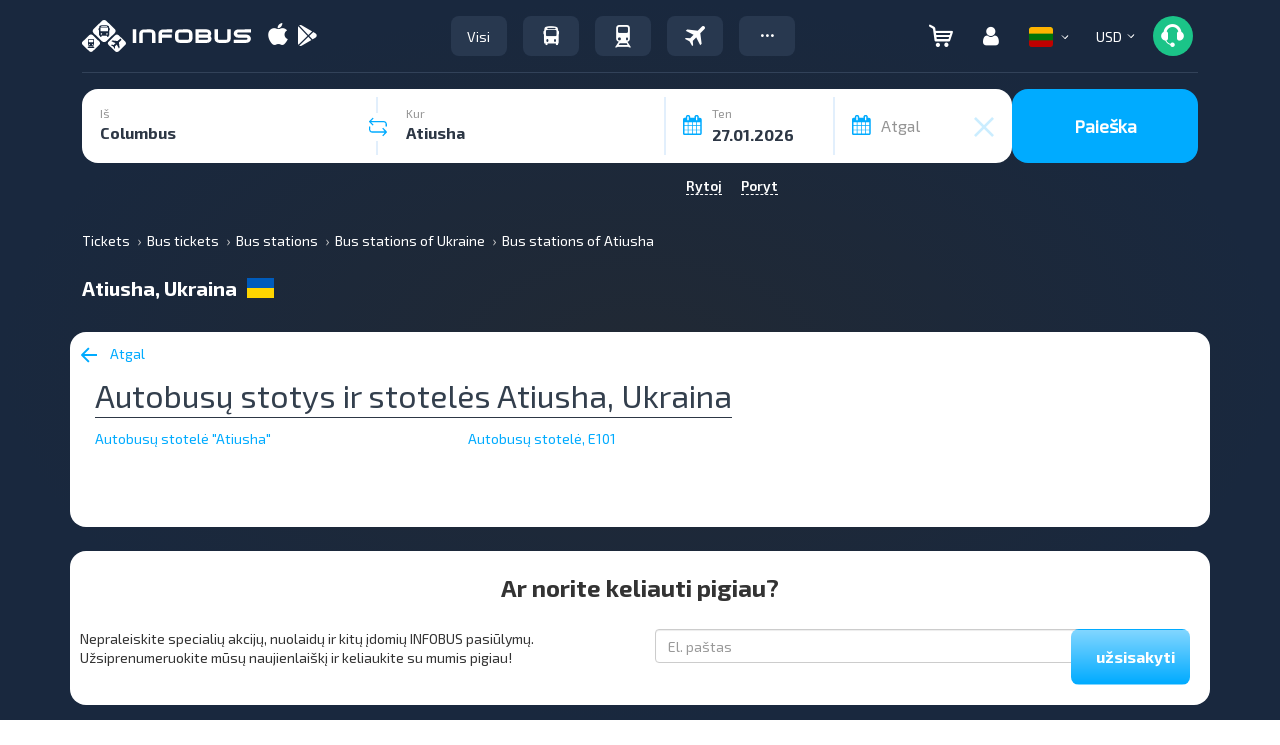

--- FILE ---
content_type: image/svg+xml
request_url: https://infobus.eu/img/flags/4x3/lt.svg
body_size: 77
content:
<?xml version="1.0" encoding="UTF-8" standalone="no"?>
<!-- Created with Sodipodi ("http://www.sodipodi.com/") -->
<svg id="svg378" xmlns:rdf="http://www.w3.org/1999/02/22-rdf-syntax-ns#" xmlns="http://www.w3.org/2000/svg" height="480" width="640" version="1" y="0" x="0" xmlns:cc="http://creativecommons.org/ns#" xmlns:dc="http://purl.org/dc/elements/1.1/">
 <metadata id="metadata3357">
  <rdf:RDF>
   <cc:Work rdf:about="">
    <dc:format>image/svg+xml</dc:format>
    <dc:type rdf:resource="http://purl.org/dc/dcmitype/StillImage"/>
   </cc:Work>
  </rdf:RDF>
 </metadata>
 <g id="flag" fill-rule="evenodd" transform="matrix(.64143 0 0 .96773 0 .000014494)" stroke-width="1pt">
  <rect id="rect171" transform="matrix(.93865 0 0 .69686 0 -.000015259)" rx="0" ry="0" width="1063" y="0" x="0" height="708.66" fill="#007308"/>
  <rect id="rect256" transform="matrix(.93865 0 0 .69686 0 -.000015259)" rx="0" ry="0" width="1063" y="475.56" x="0" height="236.22" fill="#bf0000"/>
  <rect id="rect255" height="164.61" width="997.77" y="-.000015" x="0" fill="#ffb300"/>
 </g>
</svg>
